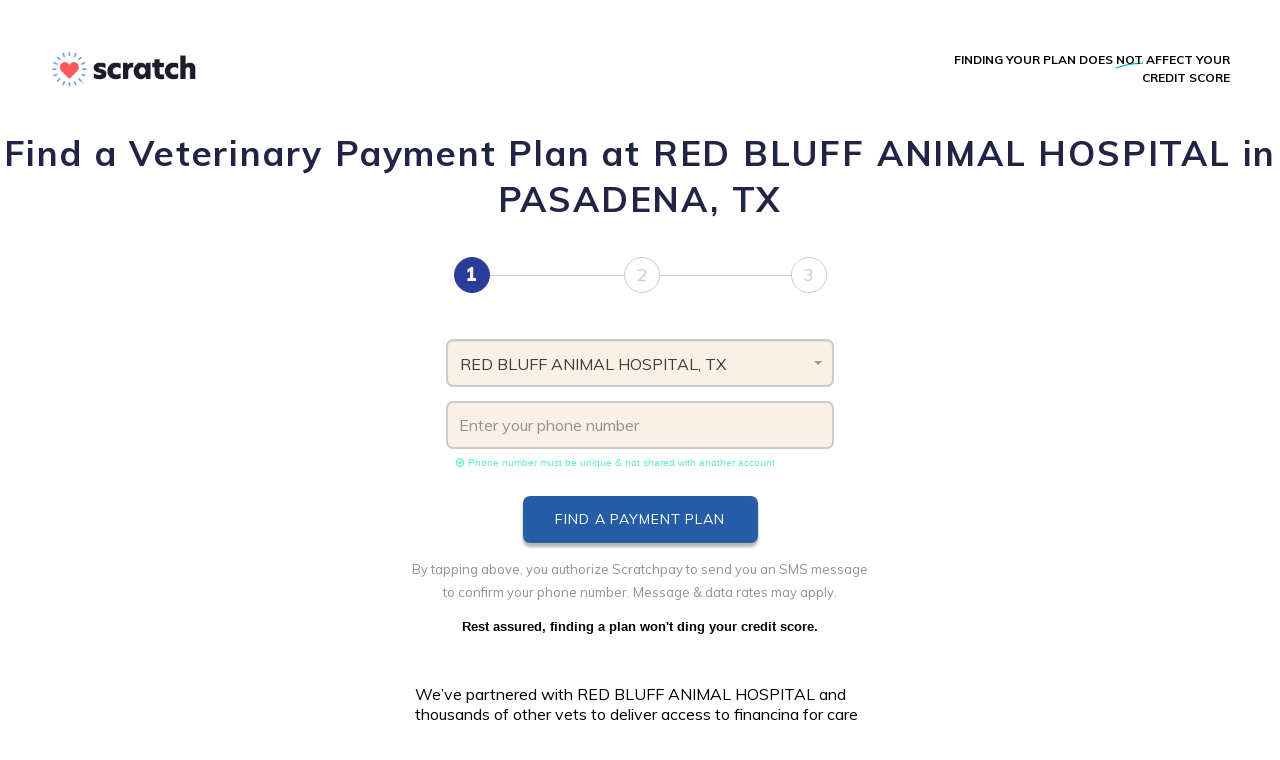

--- FILE ---
content_type: text/html; charset=utf-8
request_url: https://scratchpay.com/consumer/4828173e46f7b2befbe3279dbde9d1dc/daytime-veterinary-practice/PASADENA-TX-77503/red-bluff-animal-hospital
body_size: 9293
content:
<!DOCTYPE html>
<html lang="en">

<head>
            <title>RED BLUFF ANIMAL HOSPITAL | Daytime Veterinary Practice in PASADENA | Scratchpay</title>
                <meta name="description" content="Scratchpay offers simple, transparent veterinary payment plans. Apply now for a Scratchpay payment plan at RED BLUFF ANIMAL HOSPITAL." />
        <meta name="HandheldFriendly" content="True">
    <meta name="MobileOptimized" content="320">
    <meta name="viewport" content="width=device-width, initial-scale = 1.0, maximum-scale=1.0, user-scalable=no" />
    <meta name="VERSION" content="1.4.0" />
    <meta name="facebook-domain-verification" content="p1rm9rbzh5664c7a7wd8gqgl26ka2s" />
    <meta http-equiv="Content-Security-Policy" content="upgrade-insecure-requests">
    
    <!--Adding the Favicon-->
    <link rel="apple-touch-icon" sizes="57x57" href="/favicons/apple-icon-57x57.png">
    <link rel="apple-touch-icon" sizes="60x60" href="/favicons/apple-icon-60x60.png">
    <link rel="apple-touch-icon" sizes="72x72" href="/favicons/apple-icon-72x72.png">
    <link rel="apple-touch-icon" sizes="76x76" href="/favicons/apple-icon-76x76.png">
    <link rel="apple-touch-icon" sizes="114x114" href="/favicons/apple-icon-114x114.png">
    <link rel="apple-touch-icon" sizes="120x120" href="/favicons/apple-icon-120x120.png">
    <link rel="apple-touch-icon" sizes="144x144" href="/favicons/apple-icon-144x144.png">
    <link rel="apple-touch-icon" sizes="152x152" href="/favicons/apple-icon-152x152.png">
    <link rel="apple-touch-icon" sizes="180x180" href="/favicons/apple-icon-180x180.png">
    <link rel="icon" type="image/png" sizes="192x192" href="/favicons/android-icon-192x192.png">
    <link rel="icon" type="image/png" sizes="32x32" href="/favicons/favicon-32x32.png">
    <link rel="icon" type="image/png" sizes="96x96" href="/favicons/favicon-96x96.png">
    <link rel="icon" type="image/png" sizes="16x16" href="/favicons/favicon-16x16.png">
    <link rel="manifest" href="/favicons/manifest.json">
    <meta name="msapplication-TileColor" content="#ffffff">
    <meta name="msapplication-TileImage" content="/ms-icon-144x144.png">
    <meta name="theme-color" content="#ffffff">
    <meta name="viewport" content="width=device-width, user-scalable=no" />

            <!--Osano cookie, script, iframe discovery script-->
        <script src="https://cmp.osano.com/16CLbrT4hDKpjDYuF/42f15ba9-04ea-4cee-84d5-117d310f313e/osano.js"></script>
    
    <script src="https://browser.sentry-cdn.com/7.118.0/bundle.min.js" crossorigin="anonymous"></script>
    <!-- Global site tag (gtag.js) - Google Analytics -->
    <script async src="https://www.googletagmanager.com/gtag/js?id=UA-76767502-1"></script>
    <script>
        window.dataLayer = window.dataLayer || [];

        function gtag() {
            dataLayer.push(arguments);
        }
        gtag('js', new Date());
        gtag({
            'currentStage': "",
            'currentVersion': ""
        });
    </script>

    <!-- Google Tag Manager -->
    <script>
        (function(w, d, s, l, i) {
            w[l] = w[l] || [];
            w[l].push({
                'gtm.start': new Date().getTime(),
                event: 'gtm.js'
            });
            var f = d.getElementsByTagName(s)[0],
                j = d.createElement(s),
                dl = l != 'dataLayer' ? '&l=' + l : '';
            j.async = true;
            j.src =
                'https://www.googletagmanager.com/gtm.js?id=' + i + dl;
            f.parentNode.insertBefore(j, f);
        })(window, document, 'script', 'dataLayer', 'GTM-MG2XTTG');
    </script>
    <!-- End Google Tag Manager -->

    <link rel="stylesheet" href="https://cdnjs.cloudflare.com/ajax/libs/font-awesome/4.5.0/css/font-awesome.min.css">
    <link rel="stylesheet" href="/css/dialog-polyfill.css">
    <link rel="stylesheet" type="text/css" href="/css/redesigned.css?v=1.19">

    <link href="https://fonts.googleapis.com/css?family=Muli:400,600,700,900|Baloo+Bhai+2:800&display=swap" rel="stylesheet" type="text/css" media="all" />
    <link href="https://fonts.googleapis.com/css2?family=Mulish:ital,wght@0,200;0,300;0,400;0,500;0,600;0,700;0,800;0,900;1,200;1,300;1,400;1,500;1,600;1,700;1,800;1,900&display=swap" rel="stylesheet">
    <link rel="preconnect" href="https://fonts.gstatic.com">

    
    
    <style>
        /** Disable Safari Contact icon */
        input::-webkit-contacts-auto-fill-button {
            visibility: hidden;
            display: none !important;
            pointer-events: none;
            position: absolute;
            right: 0;
        }
    </style>
    <script>
        window.onload = function() {
            // Feature detects Navigation Timing API support.
            if (window.performance) {
                // Gets the number of milliseconds since page load
                // (and rounds the result since the value must be an integer).
                var timeSincePageLoad = Math.round(performance.now());

                if (typeof ga != 'undefined' && ga && ga.loaded) {
                    // Sends the timing event to Google Analytics.
                    ga('send', {
                        hitType: 'timing',
                        timingCategory: 'Page Load',
                        timingVar: 'load',
                        timingValue: timeSincePageLoad
                    });
                }
            }
        }
    </script>
</head>

<body style="overflow-x: hidden"     id="pet-parents-home"
>
    <script language="JavaScript">
    Sentry.init({
        dsn: 'https://762075c8415146eba795078437617b5e@sentry.io/1288599',
        environment: 'production',
        whitelistUrls: [/scratchpay\.com/]
    });
</script>
    <!-- Google Tag Manager (noscript) -->
    <noscript><iframe src="https://www.googletagmanager.com/ns.html?id=GTM-MG2XTTG" height="0" width="0" style="display:none;visibility:hidden"></iframe></noscript>
    <!-- End Google Tag Manager (noscript) -->

        <nav class="hamburger-content hidden hide-scrollbar">
    <ul class="app-menu-mobile row">
        <li class="app-menu-item col-xs-12 close">
            <img class="close-menu" alt="Close Menu" src="/images/redesigned/icons/close-menu.svg" />
        </li>
        <li class="menu-header app-menu-item menu-header col-xs-12 col-lg-12 mb-3">
            <a href="/">For Borrowers</a>
        </li>
        <li class="app-menu-item col-xs-12">
            <a href="https://account.scratchpay.com" target="_blank">
                Log In
            </a>
        </li>
        <li class="app-menu-item col-xs-12">
            <a href="/#homepage--table" class="close-menu">Find Your Payment Plan</a>
        </li>
        <li class="app-menu-item col-xs-12">
            <a href="/practices/search">Find your practice</a>
        </li>
        <li class="app-menu-item col-xs-12">
            <a href="https://scratchpay.com/contact" target="_blank">Help</a>
        </li>
        <li class="app-menu-item col-xs-12 divider-container">
        </li>

        <li class="menu-header app-menu-item menu-header col-xs-12 col-lg-12 mb-3">
            <a href="/clinics">For Clinics</a>
        </li>
        <li class="app-menu-item col-xs-12">
            <a href="https://my.scratchpay.com" target="_blank">
                Access your dashboard
            </a>
        </li>
        <li class="app-menu-item col-xs-12">
            <a href="https://get.scratchpay.com/kit?__hstc=2850031.bde2d1b85a915cb2cfb61cf252efbc58.1663689143387.1663689143387.1664383758508.2&__hssc=2850031.3.1664383758508&__hsfp=3437203173" target="_blank">
                Find training materials
            </a>
        </li>
        <li class="app-menu-item col-xs-12">
            <a href="https://meetings.hubspot.com/neil108/payment-processing-round-robin-new-website-lander" target="_blank">Team Training</a>
        </li>
        <li class="app-menu-item col-xs-12 divider-container"></li>
        <li class="app-menu-item col-xs-12 divider-container"></li>
    </ul>
    <div class="menu-team-wrapper">
        <ul class="app-menu-mobile row">
            <li class="app-menu-item col-xs-12">
                <a href="/team">Meet the Team</a>
            </li>
            <li class="app-menu-item col-xs-12">
                <a href="/press">Press</a>
            </li>
            <li class="app-menu-item col-xs-12">
                <a href="/blog">Blog</a>
            </li>
            <li class="app-menu-item col-xs-12">
                <a href="/faqs">FAQ</a>
            </li>
            <li class="app-menu-item col-xs-12">
                <a href="/contact">Contact Us</a>
            </li>
        </ul>
    </div>
</nav>
        <main>
        <header class="pet_parents_signup_header">
    <div class="logo">
                    <a href="/">
                <img src="/images/redesigned/header_logo.png" class="logo-image" alt="logo" />
            </a>
            </div>
    <div class="credit-score">
        Finding your plan does <strong class="u-swoosh blue">not</strong> affect your credit score
    </div>
</header>
        <div class="loading"></div>
        <div class="hero-unit-container">
            <div class="hero-unit">
                <div class="consumer-heading">
                                            <h3>Find a Veterinary Payment Plan at RED BLUFF ANIMAL HOSPITAL in
                            PASADENA, TX</h3>
                                    </div>
                <div class="form-steps-header-container">
                    <ul class="steps">
                        <li class="step active">1</li>
                        <li class="divider">&nbsp;</li>
                        <li class="step">2</li>
                        <li class="divider"></li>
                        <li class="step">3</li>
                    </ul>
                </div>

                <div class="action">
                    <div class="form-container">
    <form method="POST" action="https://scratchpay.com/register" id="consumerApplicationForm" class="form-container" novalidate>
        <input type="hidden" name="_token" value="rfnnHBGOfqh2HTy5fz9HPvcEhiKls8jkMlzaPUDs" autocomplete="off">        <div class="form-row" id="pet-parents-form-error">
            <div class="form-control no-padding-bottom">
                <div class="error-container hidden">
                    <img class="info-image" src="/images/redesigned/icons/error-info.png" alt="Error">
                    <div class="error-message">
                        Please fill in all required fields correctly.
                    </div>
                </div>
            </div>
        </div>
                    <div class="form-row" id="row2">
                <div class="input-group form-control">
                                            <input type="hidden" name="prepopulatedPractice" value="23591" data-name="RED BLUFF ANIMAL HOSPITAL" data-city="PASADENA" data-state="TX">
                    
                    <div class="clinic-select-container">
                        <select name="selectPracticeId" style="width: 100%;" class="form-select clinic" id="selectPractice">
                        </select>
                    </div>
                </div>
            </div>
        
        <div id="phone-number-row" class="form-row" style="display: none">
            <div class="input-group form-control">
                <div class="input-group-2" id="phoneNumberInputHolder">
                    <div class="prefix">+1</div>
                    <div class="content">
                        <div class="separator">(</div>
                        <input type="number" class="phone-mask three-letter" name="phoneNumberPart1" id="phoneNumberPart1" maxlength="3">
                        <div class="separator">)</div>
                        <input type="number" class="phone-mask three-letter" name="phoneNumberPart2" id="phoneNumberPart2" maxlength="3">
                        <div class="separator">-</div>
                        <input type="number" class="phone-mask" name="phoneNumberPart3" id="phoneNumberPart3" maxlength="4">
                    </div>
                </div>
            </div>
            <div class="phone-number-note">
                <i class="fa fa-check-circle-o" aria-hidden="true"></i>
                Phone number must be unique &amp; not shared with another account
            </div>
        </div>

        <div id="phone-input-first-show" class="form-row">
            <div class="input-group form-control">
                <div class="input-group-2 ">
                    <input type="number" class="" id="phone_number_input" pattern="[0-9]*" placeholder="Enter your phone number">
                </div>
            </div>
            <div class="phone-number-note">
                <i class="fa fa-check-circle-o" aria-hidden="true"></i>
                Phone number must be unique &amp; not shared with another account
            </div>
                    </div>

        <!-- Google Recaptcha Widget-->
        <div id="recaptcha-validation" class="g-recaptcha mt-4"></div>

        <div class="form-row" id="amount-error">
            <div class="form-control">
                <div class="error-container hidden">
                    <img class="info-image" src="/images/redesigned/icons/error-info.png" alt="Error">
                    <div class="error-message">
                        Sorry, we can only process applications between $200 and $10,000.
                    </div>
                </div>
            </div>
        </div>

        <div class="cta-container">
            <input type="submit" id="submit-button" class="cta big submit-button white-blue-background" value="Find a Payment Plan" />
                    </div>
    </form>
</div>
                    <div class="footnote">
                        By tapping above, you authorize Scratchpay to send you an SMS message <br> to confirm your phone
                        number. Message & data rates may apply. <br>
                    </div>
                    <div class="center"> <br>
                        <b>Rest assured, finding a plan won't ding your credit score.</b>
                    </div>
                </div>


                                    <div class="foot-note">
                                                    We’ve partnered with RED BLUFF ANIMAL HOSPITAL and thousands of other vets to deliver
                            access to financing for care to tens of thousands of pet parents. With instant decisions,
                            difficult financial decisions don’t have to be difficult.
                                            </div>
                    <div class="form-clinic-information">
                                                    <div class="clinic_address info-row">
                                <i class="fa fa-map-marker"></i>
                                <a href="https://www.google.com/maps/search/?api=1&amp;query=RED BLUFF ANIMAL HOSPITAL 5009 RED BLUFF RD, PASADENA, TX, 77503" target="_blank">
                                    5009 RED BLUFF RD, PASADENA, TX, 77503
                                </a>
                            </div>
                                                                            <div class="clinic_phone info-row">
                                <i class="fa fa-phone"></i>
                                <a href="tel:+12814871101" target="_blank">
                                    (281) 487-1101
                                </a>
                            </div>
                                                                            <div class="clinic_website info-row">
                                <i class="fa fa-globe"></i>
                                <a href="http://www.redbluffanimalhospital.com" target="_blank">
                                    www.redbluffanimalhospital.com
                                </a>
                            </div>
                                            </div>
                            </div>
        </div>
    </main>
            <div class="footer footer-layout">
    <div class="container">
        <div class="row justify-content-center">
            <div class="col-lg-12 text-center mt-5 footer-need-help">
                Need help? Browse our
                <strong><a href="https://scratchplan.stonly.com/kb/en">FAQs</a></strong> or
                <strong><a href="https://scratchpay.com/contact">Contact us</a></strong>
            </div>
        </div>
    </div>
    <div class="col-lg-12 text-center mt-5 footer-watermark">
        <div class="container">
                    </div>
        <div class="container">
            <div class="footer-copyright">
            <p class="fine-print footer-disclaimer">Scratch Pay plans in the U.S. are issued by WebBank. Scratch Pay plans in the U.S. are subject to eligibility and may not be available in all states. </p>
        <p class="fine-print footer-disclaimer">In Canada, loans are issued by Scratch Financial, Inc. </p>
        <p class="fine-print footer-disclaimer">Scratch Financial, Inc. DBA Scratchpay (NMLS ID 1582666). </p>
        <p class="fine-print footer-disclaimer">© 2025 Scratch Financial, Inc. All Rights Reserved. </p>
        <p class="fine-print footer-disclaimer">Scratch, Scratch Pay, Scratchpay, Scratch Checkout, and the Heart Logo are trademarks of Scratch Financial, Inc.</p>
    </div>
        </div>
    </div>
</div>
    
    <script>
    (function() {
        if (typeof HTMLDialogElement === 'function') return
        document.write('<script src="/js/dialog-polyfill.js" />')
    })()
</script>

<script src="/js/user-timing-polyfill.js"></script>
<script src="https://cdn.jsdelivr.net/npm/whatwg-fetch@3.0.0/dist/fetch.umd.min.js"></script>
<script src="https://cdnjs.cloudflare.com/ajax/libs/jquery/3.5.1/jquery.min.js"></script>
<script>
    // Fall back to a local copy of jQuery if the CDN fails
    window.jQuery || document.write('<script src="/js/jquery-3.5.1.min.js" />')
</script>
<script src="/js/detect-2.2.2.min.js"></script>
<script src="/js/accounting.min.js"></script>
<script src="/js/jquery.mobile-events.min.js"></script>
<script src="/js/redesigned.js"></script>
        <link href="https://cdnjs.cloudflare.com/ajax/libs/select2/4.0.3/css/select2.min.css" rel="stylesheet" />
    <link href="https://cdnjs.cloudflare.com/ajax/libs/select2-bootstrap-theme/0.1.0-beta.6/select2-bootstrap.min.css" rel="stylesheet" />
    <script src="https://cdnjs.cloudflare.com/ajax/libs/select2/4.0.3/js/select2.min.js"></script>
    <script src='https://www.gstatic.com/firebasejs/7.10.0/firebase.js'></script>

    <script language="JavaScript">
    $('#phone_number_input').on('click', function() {
        $("#phone-input-first-show").hide();
        $("#phone-number-row").show();
        $("#phoneNumberPart1").focus();
    });
    $(document).ready(function() {
        function preventBubble(e) {
            return e.stopPropagation();
        }

        function isDeleteKey(e) {
            return e.keyCode === 8 || e.keyCode === 46;
        }

        function isTabKey(e) {
            return e.keyCode === 9;
        }

        function isAndroidJunkEventKey(e) {
            return e.keyCode === 229;
        }

        function isArrowLeft(e) {
            return e.keyCode === 37;
        }

        function isArrowRight(e) {
            return e.keyCode === 39;
        }

        function getCursorPosition(element) {
            if (!element) return; // No (input) element found
            if ('selectionStart' in element) {
                // Standard-compliant browsers
                return element.selectionStart;
            } else if (document.selection) {
                // IE
                element.focus();
                var sel = document.selection.createRange();
                var selLen = document.selection.createRange().text.length;
                sel.moveStart('character', -element.value.length);
                return sel.text.length - selLen;
            }
        }

        function setCursorPosition(element, position) {
            element.setSelectionRange(position, position);
        }

        function enforceKey(e, pattern) {
            var authorizedKeysPattern = pattern || /[0-9]/;

            // Android
            if (isAndroidJunkEventKey(e)) {
                killEvent(e);
                return;
            }

            lastEventWasDelete = false;

            // If the key is authorized and the pattern is authorized
            if (isDeleteKey(e)) {
                lastEventWasDelete = true;
                return true;
            } else if (authorizedKeysPattern.test(e.key) || authorizedKeysPattern.test(e.data)) {
                return true;
            } else {
                // Otherwise, cancel the event (if possible)
                e.preventDefault();
                return false;
            }
        }

        function moveToTab(nextElement) {
            nextElement.focus();
        }

        function moveToTabOnDelete(event, currentElement, nextElement) {
            if (isDeleteKey(event) && currentElement.value.length === 0) {
                moveToTab(nextElement);
            }
        }

        function limitLength(element, length) {
            var charEaten = null;
            if (element.value.length > length) {
                charEaten = element.value.slice(length); // capture the extra char
                element.value = element.value.slice(0, length);
            }
            return charEaten; // return it so the calling method can do something about it.
        }

        var phoneNumberPart1Element = document.getElementById('phoneNumberPart1');
        var phoneNumberPart1MaxLength = parseInt(phoneNumberPart1Element.getAttribute('maxlength'));
        var phoneNumberPart2Element = document.getElementById('phoneNumberPart2');
        var phoneNumberPart2MaxLength = parseInt(phoneNumberPart2Element.getAttribute('maxlength'));
        var phoneNumberPart3Element = document.getElementById('phoneNumberPart3');
        var phoneNumberPart3MaxLength = parseInt(phoneNumberPart3Element.getAttribute('maxlength'));
        phoneNumberPart1Element.oninput = function(event) {
            var charEaten = limitLength(phoneNumberPart1Element, phoneNumberPart1MaxLength);
            if (charEaten) {
                moveToTab(phoneNumberPart2Element);
                var value = phoneNumberPart2Element.value;
                if (value.length === 0) {
                    phoneNumberPart2Element.value = charEaten;
                }
            } else if (phoneNumberPart1Element.value.length === phoneNumberPart1MaxLength) {
                moveToTab(phoneNumberPart2Element);
            }
        };
        phoneNumberPart2Element.oninput = function(event) {
            var charEaten = limitLength(phoneNumberPart2Element, phoneNumberPart2MaxLength);
            if (charEaten) {
                moveToTab(phoneNumberPart3Element);
                var value = phoneNumberPart3Element.value;
                if (value.length === 0) {
                    phoneNumberPart3Element.value = charEaten;
                }
            } else if (phoneNumberPart2Element.value.length === phoneNumberPart2MaxLength) {
                moveToTab(phoneNumberPart3Element);
            }
        };

        phoneNumberPart3Element.oninput = function(event) {
            limitLength(phoneNumberPart3Element, phoneNumberPart3MaxLength);
            // No need to worry about charEaten since it's the last field
        };
        // Click / Touch behavior
        ['click', 'touch'].forEach(function(eventName) {
            phoneNumberPart1Element.addEventListener(eventName, preventBubble);
            phoneNumberPart2Element.addEventListener(eventName, preventBubble);
            phoneNumberPart3Element.addEventListener(eventName, preventBubble);
            document.getElementById('phoneNumberInputHolder').addEventListener(eventName, function(e) {
                moveToTab(phoneNumberPart1Element);
            });
        });

        ['keyup', 'input'].forEach(function(eventName) {
            phoneNumberPart2Element.addEventListener(eventName, function(event) {
                moveToTabOnDelete(event, phoneNumberPart2Element, phoneNumberPart1Element)
            });
            phoneNumberPart3Element.addEventListener(eventName, function(event) {
                moveToTabOnDelete(event, phoneNumberPart3Element, phoneNumberPart2Element)
            });
        });

        window.performance.mark('mark_start_form_rendered');
    });
</script>
    <script>
    var showPracticeInput = true;
    var Validator = {
        validations: {
            practiceName: false,
        },
        validateAll: function() {
            if (showPracticeInput) {
                this.validateselectPracticeId();
            }
            this.validatePhoneNumber();
        },
        isAllValid: function() {
            var isValid = true;
            if (showPracticeInput) {
                isValid = this.validations['practiceName']
            }
            if (!this.validatePhoneNumber()) {
                return false
            }
            return isValid;
        },
        showError: function($input, fieldName) {
            $input.addClass('error');
            this.validations[fieldName] = false;
        },
        hideError: function($input, fieldName) {
            $input.removeClass('error');
            this.validations[fieldName] = true;
        },

        validateselectPracticeId: function() {
            var $selectedOption = $('select[name=selectPracticeId] option:selected');
            var $select = $('select[name=selectPracticeId]');
            var selectedVal = $selectedOption.val();
            if (selectedVal === undefined || selectedVal === '') {
                this.showError($select.siblings('.select2'), 'practiceName');
                return false;
            } else {
                this.hideError($select.siblings('.select2'), 'practiceName');
                return true;
            }
        },

        validatePhoneNumber: function() {
            var $phoneNumberInput = $('#phone_number_input');
            var phoneNumber = $('#phoneNumberPart1').val() + $('#phoneNumberPart2').val() + $(
                '#phoneNumberPart3').val();
            var regex = /^[0-9]{10}$/;
            if (!phoneNumber.match(regex)) {
                $('#phoneNumberInputHolder').addClass('error');
                this.showError($phoneNumberInput, 'phoneNumber');
                return false;
            } else {
                $('#phoneNumberInputHolder').removeClass('error');
                this.hideError($phoneNumberInput, 'phoneNumber');
                return true;
            }
        }
    };
</script>

<script>
    $(document).ready(function() {
        var config = {"captchaEnabled":true,"recaptchaDisabledIpList":[],"key":"AIzaSyCjjCuEbBkOESXFI6uYvyyiUg-iM5SlDt4","domain":"scratch-borrower-portal.firebaseapp.com","dbURL":"https:\/\/scratch-borrower-portal.firebaseio.com","projectId":"scratch-borrower-portal","storageBucket":"scratch-borrower-portal.appspot.com","messagingSenderId":"1054592332789","appId":"1:1054592332789:web:6fb4c8a5d164f8ab90e6bc","measurementId":"G-7MWELX5RWW","baseURL":"https:\/\/www.googleapis.com\/identitytoolkit\/v3\/relyingparty"};
        var firebaseConfig = {
            apiKey: config.key,
            authDomain: config.domain,
            databaseURL: config.dbURL,
            projectId: config.projectId,
            storageBucket: config.storageBucket,
            messagingSenderId: config.messagingSenderId,
            appId: config.appId,
            measurementId: config.measurementId
        };
        firebase.initializeApp(firebaseConfig);
                    console.log('production mode: captcha disabled.');
            firebase.auth().settings.appVerificationDisabledForTesting = true;
        
        var appVerifier = new firebase.auth.RecaptchaVerifier('recaptcha-validation', {
            size: 'invisible'
        });

        appVerifier.render().then(function(widgetId) {
            window.recaptchaWidgetId = widgetId
        })

        appVerifier.verify().then(function(token) {
            $('#submit-button').prop('disabled', false)
        })

        function hideError($input) {
            $input.removeClass('error');
        }

        $('input[name="phoneNumberPart1"]').on('keyup', function(e) {
            $('#phoneNumberInputHolder').removeClass('error');
        });
        $('input[name="phoneNumberPart2"]').on('keyup', function(e) {
            $('#phoneNumberInputHolder').removeClass('error');
        });
        $('input[name="phoneNumberPart3"]').on('keyup', function(e) {
            $('#phoneNumberInputHolder').removeClass('error');
        });

        //Validates the whole form when submited
        $('#consumerApplicationForm').submit(function(e) {
            Validator.validateAll();
            var isValid = Validator.isAllValid();
            if (!isValid) {
                e.preventDefault();
                e.stopPropagation();
                return false;
            }

            $('.content-container').css('display', 'none');
            $('.footer').css('display', 'none');
            window.scrollTo(0, 0);
            $('.loading').addClass('show');
            $('main').hide();
            $('.submit-button').attr('disabled', true);

            if (window.sendFormSubmitTimingToGA) {
                window.sendFormSubmitTimingToGA("fillRegisterCreateForm");
            }

            return true;
        });
    })
</script>
    <script>
    //Note: This script is shared between consumer page and practice search page
    $(document).ready(function() {

        function formatRepo(repo) {
            if (repo.loading) return repo.clinic_name;

            var markup, $div;
            var $countries = {
                us: 'United States',
                ca: 'Canada'
            }

            if (repo.children) {
                markup = repo.text;
            } else {
                $div = $("<div>", {
                    "class": "clinic_result"
                });
                var category = ""
                if (repo.category) {
                    category = " - " + repo.category
                }
                var country = "us"
                if (repo.country_code) {
                    country = repo.country_code.toLowerCase()
                }
                markup = $div.html("<div class='clinic_name'>" + repo.clinic_name +
                    "</div><div class='state_and_city'>" + repo.address + ", " + repo.city + " " + (repo
                        .state !== '' ? ', ' + repo.state : '') + " " + (repo.country_code !== '' ? ', ' +
                        $countries[country] : '') + "</div> <div class='merchant_category'>" + (repo
                        .category !== '' ? repo.category : '') + "</div>");
            }

            return markup;
        }

        function formatRepoSelection(repo) {
            if (repo.isPlaceholder) { // adjust for custom placeholder values
                return 'Enter Practice Name';
            }
            if (repo.clinic_name === 'Other') {
                return 'A popup will open to ask you for contact'
            } else {
                if (repo.text) {
                    //prepopulated clinic
                    return repo.text;
                } else {
                    //selected clinic from ajax search
                    return repo.clinic_name + (repo.state !== '' ? ', ' + repo.state : '');
                }
            }
        }

        var dropdownParent = ".hero-unit-container";
        $('#selectPractice').select2({
            ajax: {
                dataType: 'json',
                delay: 800,
                url: function(params) {
                    var term = ('' + params.term).split(' ').filter(function(item) {
                        return !"" ? item : null
                    }).join(' ');
                    return "/api/v1/practices/search/" + encodeURIComponent(term);
                },
                processResults: function(data, params) {
                    if (data && data.hasOwnProperty('ok') && data.ok === false) data = [];

                    data.push({
                        text: 'Other',
                        children: [{
                            id: -1,
                            clinic_name: 'Other',
                            city: "Can't find the clinic you're looking for? Click here.",
                            state: '',
                            country_code: '',
                            category: '',
                            address: ''
                        }]
                    });

                    return {
                        results: data,
                        pagination: 1
                    };
                },
                cache: true
            },
            placeholder: {
                id: -1,
                isPlaceholder: true
            },
            dropdownParent: $(dropdownParent),
            minimumInputLength: 2,
            templateResult: formatRepo,
            templateSelection: formatRepoSelection,
            theme: "bootstrap",
            language: {
                inputTooShort: function(args) {
                    // args.minimum is the minimum required length
                    // args.input is the user-typed text
                    return "Type your clinic's name";
                }
            }
        }).on('select2:select', function(e) {
            //Show clinic referral message when 'Other' option is selected
            var selectedVal = e.params.data.id;
            if (selectedVal === -1) {
                window.location = window.location.origin + '/practices/search';
            }
            if (e.params.data.category !== 'Veterinary') {
                window.showPetInputs = false
                $('.pet-info').hide()
            } else {
                window.showPetInputs = true
                $('.pet-info').show()
            }
            if (e.params.data.unique_id && window.location.pathname.includes('search')) {
                window.location = window.location.origin + '/consumer/' + e.params.data.unique_id;
            }
        });

        // if there is a prepopluated clinic, set it to default
        if ($('input[name=prepopulatedPractice]').length > 0) {
            var id = $('input[name=prepopulatedPractice]').val();
            var name = $('input[name=prepopulatedPractice]').data('name');
            var city = $('input[name=prepopulatedPractice]').data('city');
            var state = $('input[name=prepopulatedPractice]').data('state');
            var optionText = name + (state !== '' ? ', ' + state : '');
            var option = new Option(optionText, id, true, true);
            console.log(option)
            $('#selectPractice').append(option).trigger('change');
        }

    })
</script>


    <script>
    //set up header for csrf token globally
    $.ajaxSetup({
        headers: {
            'X-CSRF-TOKEN': 'rfnnHBGOfqh2HTy5fz9HPvcEhiKls8jkMlzaPUDs'
        }
    });
    var CSRF_TOKEN = 'rfnnHBGOfqh2HTy5fz9HPvcEhiKls8jkMlzaPUDs';
</script>
    <script language="JavaScript">
    $(document).ready(function() {
        // use a default value
        var ua = {
            browser: {
                family: '',
                version: ''
            },
            device: {
                type: ''
            },
            os: {
                family: '',
                version: ''
            }
        }
        // detect browser only if the library has been loaded
        // https://github.com/darcyclarke/Detect.js
        if (detect) {
            ua = detect.parse(navigator.userAgent);
        }

        // Regression patch for moving detect.js to another library
        window.ui = {
            browser: ua.browser.family,
            version: ua.browser.version,
            mobile: ua.device.type === "Mobile",
            isAndroid: ua.os.family === "Android",
            os: ua.os.family,
            osversion: ua.os.version,
            bit: undefined,
            ua: ua
        };
    })
</script>
</body>

</html>
